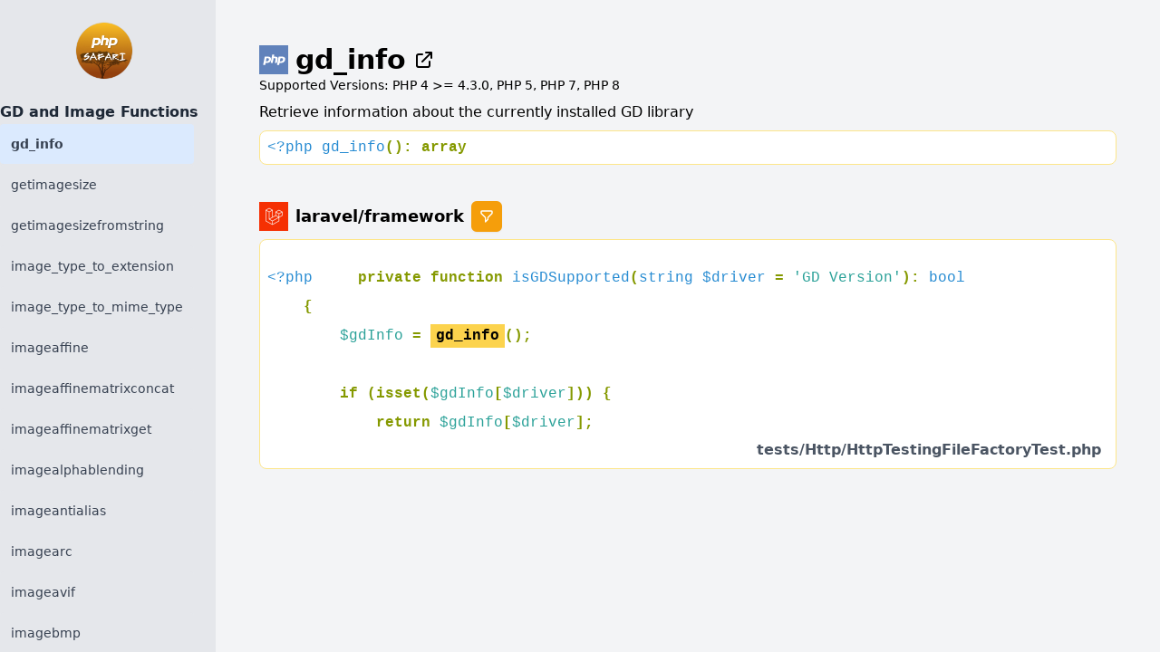

--- FILE ---
content_type: text/html; charset=UTF-8
request_url: https://php-safari.com/function/gd_info
body_size: 5566
content:
<!DOCTYPE html>
<html lang="en">
<head>
    <meta charset="UTF-8" />
    <meta name="viewport" content="width=device-width, initial-scale=1.0" />
    <meta property="og:type" content="website">
<meta property="og:title" content="PHP function - gd_info | PHP Safari">
<meta property="og:description" content="Retrieve information about the currently installed GD library">
<meta property="og:url" content="https://php-safari.com/function/gd_info">
<meta property="og:image" content="https://php-safari.com/function/gd_info/image"><meta property="twitter:card" content="summary_large_image">
<meta property="twitter:creator" content="@nuernberger_me">
<meta property="twitter:image" content="https://php-safari.com/function/gd_info/image"><link rel="canonical" href="https://php-safari.com/function/gd_info"/>
    <link href="/css/app.css?id=796aaa75f32e7e3daaa9" rel="stylesheet">
    <title>PHP function - gd_info | PHP Safari</title>
    <link rel="icon" href="data:image/svg+xml,<svg xmlns=%22http://www.w3.org/2000/svg%22 viewBox=%220 0 100 100%22><text y=%22.9em%22 font-size=%2290%22>🐘</text></svg>">
    <style >[wire\:loading], [wire\:loading\.delay], [wire\:loading\.inline-block], [wire\:loading\.inline], [wire\:loading\.block], [wire\:loading\.flex], [wire\:loading\.table], [wire\:loading\.grid], [wire\:loading\.inline-flex] {display: none;}[wire\:loading\.delay\.shortest], [wire\:loading\.delay\.shorter], [wire\:loading\.delay\.short], [wire\:loading\.delay\.long], [wire\:loading\.delay\.longer], [wire\:loading\.delay\.longest] {display:none;}[wire\:offline] {display: none;}[wire\:dirty]:not(textarea):not(input):not(select) {display: none;}input:-webkit-autofill, select:-webkit-autofill, textarea:-webkit-autofill {animation-duration: 50000s;animation-name: livewireautofill;}@keyframes livewireautofill { from {} }</style>
                <!-- Global site tag (gtag.js) - Google Analytics -->
            <script async src="https://www.googletagmanager.com/gtag/js?id=G-500GXV2VRX"></script>
            <script>
                window.dataLayer = window.dataLayer || [];
                function gtag(){dataLayer.push(arguments);}
                gtag('js', new Date());

                gtag('config', 'G-500GXV2VRX');
            </script>
    </head>
<body class="antialiased">
    <div class="min-h-screen bg-gray-200">
        <div wire:id="PG4Im7zh73Y24nnbDNuH" wire:initial-data="{&quot;fingerprint&quot;:{&quot;id&quot;:&quot;PG4Im7zh73Y24nnbDNuH&quot;,&quot;name&quot;:&quot;function-page&quot;,&quot;locale&quot;:&quot;en&quot;,&quot;path&quot;:&quot;function\/gd_info&quot;,&quot;method&quot;:&quot;GET&quot;,&quot;v&quot;:&quot;acj&quot;},&quot;effects&quot;:{&quot;listeners&quot;:[],&quot;path&quot;:&quot;https:\/\/php-safari.com\/function\/gd_info&quot;},&quot;serverMemo&quot;:{&quot;children&quot;:[],&quot;errors&quot;:[],&quot;htmlHash&quot;:&quot;3a65b420&quot;,&quot;data&quot;:{&quot;phpFunction&quot;:[],&quot;repo&quot;:&quot;&quot;,&quot;page&quot;:1,&quot;paginators&quot;:{&quot;page&quot;:1}},&quot;dataMeta&quot;:{&quot;models&quot;:{&quot;phpFunction&quot;:{&quot;class&quot;:&quot;App\\Models\\PhpFunction&quot;,&quot;id&quot;:1069,&quot;relations&quot;:[&quot;category&quot;,&quot;category.functions&quot;,&quot;aliases&quot;],&quot;connection&quot;:&quot;mysql&quot;}}},&quot;checksum&quot;:&quot;f18cf6554ff727c44e10de758f461273eab9032dfba13666ecebb7b32500c582&quot;}}" class="container mx-auto">
    <div class="flex flex-col flex-col-reverse lg:flex-row">
        <aside class="flex flex-col h-64 mr-2 overflow-visible lg:h-screen">
            <a href="/" class="p-6 mx-auto">
                <img src="/logo.png" alt="Logo" class="w-16 h-16"/>
            </a>
                            <h3 class="font-bold text-gray-800">
                    GD and Image Functions
                </h3>
                <nav class="sticky top-0 flex scrollbar scrollbar-hidden hover:scrollbar-auto !overflow-x-hidden">
                    <div class="block mr-4">
                                                    <a class="bg-blue-100 font-bold
                                block py-3 px-3 cursor-pointer text-gray-700 text-sm tracking-normal rounded hover:bg-blue-100 border-t"
                               href="https://php-safari.com/function/gd_info">
                                gd_info
                            </a>
                                                    <a class="
                                block py-3 px-3 cursor-pointer text-gray-700 text-sm tracking-normal rounded hover:bg-blue-100 border-t"
                               href="https://php-safari.com/function/getimagesize">
                                getimagesize
                            </a>
                                                    <a class="
                                block py-3 px-3 cursor-pointer text-gray-700 text-sm tracking-normal rounded hover:bg-blue-100 border-t"
                               href="https://php-safari.com/function/getimagesizefromstring">
                                getimagesizefromstring
                            </a>
                                                    <a class="
                                block py-3 px-3 cursor-pointer text-gray-700 text-sm tracking-normal rounded hover:bg-blue-100 border-t"
                               href="https://php-safari.com/function/image_type_to_extension">
                                image_type_to_extension
                            </a>
                                                    <a class="
                                block py-3 px-3 cursor-pointer text-gray-700 text-sm tracking-normal rounded hover:bg-blue-100 border-t"
                               href="https://php-safari.com/function/image_type_to_mime_type">
                                image_type_to_mime_type
                            </a>
                                                    <a class="
                                block py-3 px-3 cursor-pointer text-gray-700 text-sm tracking-normal rounded hover:bg-blue-100 border-t"
                               href="https://php-safari.com/function/imageaffine">
                                imageaffine
                            </a>
                                                    <a class="
                                block py-3 px-3 cursor-pointer text-gray-700 text-sm tracking-normal rounded hover:bg-blue-100 border-t"
                               href="https://php-safari.com/function/imageaffinematrixconcat">
                                imageaffinematrixconcat
                            </a>
                                                    <a class="
                                block py-3 px-3 cursor-pointer text-gray-700 text-sm tracking-normal rounded hover:bg-blue-100 border-t"
                               href="https://php-safari.com/function/imageaffinematrixget">
                                imageaffinematrixget
                            </a>
                                                    <a class="
                                block py-3 px-3 cursor-pointer text-gray-700 text-sm tracking-normal rounded hover:bg-blue-100 border-t"
                               href="https://php-safari.com/function/imagealphablending">
                                imagealphablending
                            </a>
                                                    <a class="
                                block py-3 px-3 cursor-pointer text-gray-700 text-sm tracking-normal rounded hover:bg-blue-100 border-t"
                               href="https://php-safari.com/function/imageantialias">
                                imageantialias
                            </a>
                                                    <a class="
                                block py-3 px-3 cursor-pointer text-gray-700 text-sm tracking-normal rounded hover:bg-blue-100 border-t"
                               href="https://php-safari.com/function/imagearc">
                                imagearc
                            </a>
                                                    <a class="
                                block py-3 px-3 cursor-pointer text-gray-700 text-sm tracking-normal rounded hover:bg-blue-100 border-t"
                               href="https://php-safari.com/function/imageavif">
                                imageavif
                            </a>
                                                    <a class="
                                block py-3 px-3 cursor-pointer text-gray-700 text-sm tracking-normal rounded hover:bg-blue-100 border-t"
                               href="https://php-safari.com/function/imagebmp">
                                imagebmp
                            </a>
                                                    <a class="
                                block py-3 px-3 cursor-pointer text-gray-700 text-sm tracking-normal rounded hover:bg-blue-100 border-t"
                               href="https://php-safari.com/function/imagechar">
                                imagechar
                            </a>
                                                    <a class="
                                block py-3 px-3 cursor-pointer text-gray-700 text-sm tracking-normal rounded hover:bg-blue-100 border-t"
                               href="https://php-safari.com/function/imagecharup">
                                imagecharup
                            </a>
                                                    <a class="
                                block py-3 px-3 cursor-pointer text-gray-700 text-sm tracking-normal rounded hover:bg-blue-100 border-t"
                               href="https://php-safari.com/function/imagecolorallocate">
                                imagecolorallocate
                            </a>
                                                    <a class="
                                block py-3 px-3 cursor-pointer text-gray-700 text-sm tracking-normal rounded hover:bg-blue-100 border-t"
                               href="https://php-safari.com/function/imagecolorallocatealpha">
                                imagecolorallocatealpha
                            </a>
                                                    <a class="
                                block py-3 px-3 cursor-pointer text-gray-700 text-sm tracking-normal rounded hover:bg-blue-100 border-t"
                               href="https://php-safari.com/function/imagecolorat">
                                imagecolorat
                            </a>
                                                    <a class="
                                block py-3 px-3 cursor-pointer text-gray-700 text-sm tracking-normal rounded hover:bg-blue-100 border-t"
                               href="https://php-safari.com/function/imagecolorclosest">
                                imagecolorclosest
                            </a>
                                                    <a class="
                                block py-3 px-3 cursor-pointer text-gray-700 text-sm tracking-normal rounded hover:bg-blue-100 border-t"
                               href="https://php-safari.com/function/imagecolorclosestalpha">
                                imagecolorclosestalpha
                            </a>
                                                    <a class="
                                block py-3 px-3 cursor-pointer text-gray-700 text-sm tracking-normal rounded hover:bg-blue-100 border-t"
                               href="https://php-safari.com/function/imagecolorclosesthwb">
                                imagecolorclosesthwb
                            </a>
                                                    <a class="
                                block py-3 px-3 cursor-pointer text-gray-700 text-sm tracking-normal rounded hover:bg-blue-100 border-t"
                               href="https://php-safari.com/function/imagecolordeallocate">
                                imagecolordeallocate
                            </a>
                                                    <a class="
                                block py-3 px-3 cursor-pointer text-gray-700 text-sm tracking-normal rounded hover:bg-blue-100 border-t"
                               href="https://php-safari.com/function/imagecolorexact">
                                imagecolorexact
                            </a>
                                                    <a class="
                                block py-3 px-3 cursor-pointer text-gray-700 text-sm tracking-normal rounded hover:bg-blue-100 border-t"
                               href="https://php-safari.com/function/imagecolorexactalpha">
                                imagecolorexactalpha
                            </a>
                                                    <a class="
                                block py-3 px-3 cursor-pointer text-gray-700 text-sm tracking-normal rounded hover:bg-blue-100 border-t"
                               href="https://php-safari.com/function/imagecolormatch">
                                imagecolormatch
                            </a>
                                                    <a class="
                                block py-3 px-3 cursor-pointer text-gray-700 text-sm tracking-normal rounded hover:bg-blue-100 border-t"
                               href="https://php-safari.com/function/imagecolorresolve">
                                imagecolorresolve
                            </a>
                                                    <a class="
                                block py-3 px-3 cursor-pointer text-gray-700 text-sm tracking-normal rounded hover:bg-blue-100 border-t"
                               href="https://php-safari.com/function/imagecolorresolvealpha">
                                imagecolorresolvealpha
                            </a>
                                                    <a class="
                                block py-3 px-3 cursor-pointer text-gray-700 text-sm tracking-normal rounded hover:bg-blue-100 border-t"
                               href="https://php-safari.com/function/imagecolorset">
                                imagecolorset
                            </a>
                                                    <a class="
                                block py-3 px-3 cursor-pointer text-gray-700 text-sm tracking-normal rounded hover:bg-blue-100 border-t"
                               href="https://php-safari.com/function/imagecolorsforindex">
                                imagecolorsforindex
                            </a>
                                                    <a class="
                                block py-3 px-3 cursor-pointer text-gray-700 text-sm tracking-normal rounded hover:bg-blue-100 border-t"
                               href="https://php-safari.com/function/imagecolorstotal">
                                imagecolorstotal
                            </a>
                                                    <a class="
                                block py-3 px-3 cursor-pointer text-gray-700 text-sm tracking-normal rounded hover:bg-blue-100 border-t"
                               href="https://php-safari.com/function/imagecolortransparent">
                                imagecolortransparent
                            </a>
                                                    <a class="
                                block py-3 px-3 cursor-pointer text-gray-700 text-sm tracking-normal rounded hover:bg-blue-100 border-t"
                               href="https://php-safari.com/function/imageconvolution">
                                imageconvolution
                            </a>
                                                    <a class="
                                block py-3 px-3 cursor-pointer text-gray-700 text-sm tracking-normal rounded hover:bg-blue-100 border-t"
                               href="https://php-safari.com/function/imagecopy">
                                imagecopy
                            </a>
                                                    <a class="
                                block py-3 px-3 cursor-pointer text-gray-700 text-sm tracking-normal rounded hover:bg-blue-100 border-t"
                               href="https://php-safari.com/function/imagecopymerge">
                                imagecopymerge
                            </a>
                                                    <a class="
                                block py-3 px-3 cursor-pointer text-gray-700 text-sm tracking-normal rounded hover:bg-blue-100 border-t"
                               href="https://php-safari.com/function/imagecopymergegray">
                                imagecopymergegray
                            </a>
                                                    <a class="
                                block py-3 px-3 cursor-pointer text-gray-700 text-sm tracking-normal rounded hover:bg-blue-100 border-t"
                               href="https://php-safari.com/function/imagecopyresampled">
                                imagecopyresampled
                            </a>
                                                    <a class="
                                block py-3 px-3 cursor-pointer text-gray-700 text-sm tracking-normal rounded hover:bg-blue-100 border-t"
                               href="https://php-safari.com/function/imagecopyresized">
                                imagecopyresized
                            </a>
                                                    <a class="
                                block py-3 px-3 cursor-pointer text-gray-700 text-sm tracking-normal rounded hover:bg-blue-100 border-t"
                               href="https://php-safari.com/function/imagecreate">
                                imagecreate
                            </a>
                                                    <a class="
                                block py-3 px-3 cursor-pointer text-gray-700 text-sm tracking-normal rounded hover:bg-blue-100 border-t"
                               href="https://php-safari.com/function/imagecreatefromavif">
                                imagecreatefromavif
                            </a>
                                                    <a class="
                                block py-3 px-3 cursor-pointer text-gray-700 text-sm tracking-normal rounded hover:bg-blue-100 border-t"
                               href="https://php-safari.com/function/imagecreatefrombmp">
                                imagecreatefrombmp
                            </a>
                                                    <a class="
                                block py-3 px-3 cursor-pointer text-gray-700 text-sm tracking-normal rounded hover:bg-blue-100 border-t"
                               href="https://php-safari.com/function/imagecreatefromgd">
                                imagecreatefromgd
                            </a>
                                                    <a class="
                                block py-3 px-3 cursor-pointer text-gray-700 text-sm tracking-normal rounded hover:bg-blue-100 border-t"
                               href="https://php-safari.com/function/imagecreatefromgd2">
                                imagecreatefromgd2
                            </a>
                                                    <a class="
                                block py-3 px-3 cursor-pointer text-gray-700 text-sm tracking-normal rounded hover:bg-blue-100 border-t"
                               href="https://php-safari.com/function/imagecreatefromgd2part">
                                imagecreatefromgd2part
                            </a>
                                                    <a class="
                                block py-3 px-3 cursor-pointer text-gray-700 text-sm tracking-normal rounded hover:bg-blue-100 border-t"
                               href="https://php-safari.com/function/imagecreatefromgif">
                                imagecreatefromgif
                            </a>
                                                    <a class="
                                block py-3 px-3 cursor-pointer text-gray-700 text-sm tracking-normal rounded hover:bg-blue-100 border-t"
                               href="https://php-safari.com/function/imagecreatefromjpeg">
                                imagecreatefromjpeg
                            </a>
                                                    <a class="
                                block py-3 px-3 cursor-pointer text-gray-700 text-sm tracking-normal rounded hover:bg-blue-100 border-t"
                               href="https://php-safari.com/function/imagecreatefrompng">
                                imagecreatefrompng
                            </a>
                                                    <a class="
                                block py-3 px-3 cursor-pointer text-gray-700 text-sm tracking-normal rounded hover:bg-blue-100 border-t"
                               href="https://php-safari.com/function/imagecreatefromstring">
                                imagecreatefromstring
                            </a>
                                                    <a class="
                                block py-3 px-3 cursor-pointer text-gray-700 text-sm tracking-normal rounded hover:bg-blue-100 border-t"
                               href="https://php-safari.com/function/imagecreatefromtga">
                                imagecreatefromtga
                            </a>
                                                    <a class="
                                block py-3 px-3 cursor-pointer text-gray-700 text-sm tracking-normal rounded hover:bg-blue-100 border-t"
                               href="https://php-safari.com/function/imagecreatefromwbmp">
                                imagecreatefromwbmp
                            </a>
                                                    <a class="
                                block py-3 px-3 cursor-pointer text-gray-700 text-sm tracking-normal rounded hover:bg-blue-100 border-t"
                               href="https://php-safari.com/function/imagecreatefromwebp">
                                imagecreatefromwebp
                            </a>
                                                    <a class="
                                block py-3 px-3 cursor-pointer text-gray-700 text-sm tracking-normal rounded hover:bg-blue-100 border-t"
                               href="https://php-safari.com/function/imagecreatefromxbm">
                                imagecreatefromxbm
                            </a>
                                                    <a class="
                                block py-3 px-3 cursor-pointer text-gray-700 text-sm tracking-normal rounded hover:bg-blue-100 border-t"
                               href="https://php-safari.com/function/imagecreatefromxpm">
                                imagecreatefromxpm
                            </a>
                                                    <a class="
                                block py-3 px-3 cursor-pointer text-gray-700 text-sm tracking-normal rounded hover:bg-blue-100 border-t"
                               href="https://php-safari.com/function/imagecreatetruecolor">
                                imagecreatetruecolor
                            </a>
                                                    <a class="
                                block py-3 px-3 cursor-pointer text-gray-700 text-sm tracking-normal rounded hover:bg-blue-100 border-t"
                               href="https://php-safari.com/function/imagecrop">
                                imagecrop
                            </a>
                                                    <a class="
                                block py-3 px-3 cursor-pointer text-gray-700 text-sm tracking-normal rounded hover:bg-blue-100 border-t"
                               href="https://php-safari.com/function/imagecropauto">
                                imagecropauto
                            </a>
                                                    <a class="
                                block py-3 px-3 cursor-pointer text-gray-700 text-sm tracking-normal rounded hover:bg-blue-100 border-t"
                               href="https://php-safari.com/function/imagedashedline">
                                imagedashedline
                            </a>
                                                    <a class="
                                block py-3 px-3 cursor-pointer text-gray-700 text-sm tracking-normal rounded hover:bg-blue-100 border-t"
                               href="https://php-safari.com/function/imagedestroy">
                                imagedestroy
                            </a>
                                                    <a class="
                                block py-3 px-3 cursor-pointer text-gray-700 text-sm tracking-normal rounded hover:bg-blue-100 border-t"
                               href="https://php-safari.com/function/imageellipse">
                                imageellipse
                            </a>
                                                    <a class="
                                block py-3 px-3 cursor-pointer text-gray-700 text-sm tracking-normal rounded hover:bg-blue-100 border-t"
                               href="https://php-safari.com/function/imagefill">
                                imagefill
                            </a>
                                                    <a class="
                                block py-3 px-3 cursor-pointer text-gray-700 text-sm tracking-normal rounded hover:bg-blue-100 border-t"
                               href="https://php-safari.com/function/imagefilledarc">
                                imagefilledarc
                            </a>
                                                    <a class="
                                block py-3 px-3 cursor-pointer text-gray-700 text-sm tracking-normal rounded hover:bg-blue-100 border-t"
                               href="https://php-safari.com/function/imagefilledellipse">
                                imagefilledellipse
                            </a>
                                                    <a class="
                                block py-3 px-3 cursor-pointer text-gray-700 text-sm tracking-normal rounded hover:bg-blue-100 border-t"
                               href="https://php-safari.com/function/imagefilledpolygon">
                                imagefilledpolygon
                            </a>
                                                    <a class="
                                block py-3 px-3 cursor-pointer text-gray-700 text-sm tracking-normal rounded hover:bg-blue-100 border-t"
                               href="https://php-safari.com/function/imagefilledrectangle">
                                imagefilledrectangle
                            </a>
                                                    <a class="
                                block py-3 px-3 cursor-pointer text-gray-700 text-sm tracking-normal rounded hover:bg-blue-100 border-t"
                               href="https://php-safari.com/function/imagefilltoborder">
                                imagefilltoborder
                            </a>
                                                    <a class="
                                block py-3 px-3 cursor-pointer text-gray-700 text-sm tracking-normal rounded hover:bg-blue-100 border-t"
                               href="https://php-safari.com/function/imagefilter">
                                imagefilter
                            </a>
                                                    <a class="
                                block py-3 px-3 cursor-pointer text-gray-700 text-sm tracking-normal rounded hover:bg-blue-100 border-t"
                               href="https://php-safari.com/function/imageflip">
                                imageflip
                            </a>
                                                    <a class="
                                block py-3 px-3 cursor-pointer text-gray-700 text-sm tracking-normal rounded hover:bg-blue-100 border-t"
                               href="https://php-safari.com/function/imagefontheight">
                                imagefontheight
                            </a>
                                                    <a class="
                                block py-3 px-3 cursor-pointer text-gray-700 text-sm tracking-normal rounded hover:bg-blue-100 border-t"
                               href="https://php-safari.com/function/imagefontwidth">
                                imagefontwidth
                            </a>
                                                    <a class="
                                block py-3 px-3 cursor-pointer text-gray-700 text-sm tracking-normal rounded hover:bg-blue-100 border-t"
                               href="https://php-safari.com/function/imageftbbox">
                                imageftbbox
                            </a>
                                                    <a class="
                                block py-3 px-3 cursor-pointer text-gray-700 text-sm tracking-normal rounded hover:bg-blue-100 border-t"
                               href="https://php-safari.com/function/imagefttext">
                                imagefttext
                            </a>
                                                    <a class="
                                block py-3 px-3 cursor-pointer text-gray-700 text-sm tracking-normal rounded hover:bg-blue-100 border-t"
                               href="https://php-safari.com/function/imagegammacorrect">
                                imagegammacorrect
                            </a>
                                                    <a class="
                                block py-3 px-3 cursor-pointer text-gray-700 text-sm tracking-normal rounded hover:bg-blue-100 border-t"
                               href="https://php-safari.com/function/imagegd">
                                imagegd
                            </a>
                                                    <a class="
                                block py-3 px-3 cursor-pointer text-gray-700 text-sm tracking-normal rounded hover:bg-blue-100 border-t"
                               href="https://php-safari.com/function/imagegd2">
                                imagegd2
                            </a>
                                                    <a class="
                                block py-3 px-3 cursor-pointer text-gray-700 text-sm tracking-normal rounded hover:bg-blue-100 border-t"
                               href="https://php-safari.com/function/imagegetclip">
                                imagegetclip
                            </a>
                                                    <a class="
                                block py-3 px-3 cursor-pointer text-gray-700 text-sm tracking-normal rounded hover:bg-blue-100 border-t"
                               href="https://php-safari.com/function/imagegetinterpolation">
                                imagegetinterpolation
                            </a>
                                                    <a class="
                                block py-3 px-3 cursor-pointer text-gray-700 text-sm tracking-normal rounded hover:bg-blue-100 border-t"
                               href="https://php-safari.com/function/imagegif">
                                imagegif
                            </a>
                                                    <a class="
                                block py-3 px-3 cursor-pointer text-gray-700 text-sm tracking-normal rounded hover:bg-blue-100 border-t"
                               href="https://php-safari.com/function/imageinterlace">
                                imageinterlace
                            </a>
                                                    <a class="
                                block py-3 px-3 cursor-pointer text-gray-700 text-sm tracking-normal rounded hover:bg-blue-100 border-t"
                               href="https://php-safari.com/function/imageistruecolor">
                                imageistruecolor
                            </a>
                                                    <a class="
                                block py-3 px-3 cursor-pointer text-gray-700 text-sm tracking-normal rounded hover:bg-blue-100 border-t"
                               href="https://php-safari.com/function/imagejpeg">
                                imagejpeg
                            </a>
                                                    <a class="
                                block py-3 px-3 cursor-pointer text-gray-700 text-sm tracking-normal rounded hover:bg-blue-100 border-t"
                               href="https://php-safari.com/function/imagelayereffect">
                                imagelayereffect
                            </a>
                                                    <a class="
                                block py-3 px-3 cursor-pointer text-gray-700 text-sm tracking-normal rounded hover:bg-blue-100 border-t"
                               href="https://php-safari.com/function/imageline">
                                imageline
                            </a>
                                                    <a class="
                                block py-3 px-3 cursor-pointer text-gray-700 text-sm tracking-normal rounded hover:bg-blue-100 border-t"
                               href="https://php-safari.com/function/imageloadfont">
                                imageloadfont
                            </a>
                                                    <a class="
                                block py-3 px-3 cursor-pointer text-gray-700 text-sm tracking-normal rounded hover:bg-blue-100 border-t"
                               href="https://php-safari.com/function/imageopenpolygon">
                                imageopenpolygon
                            </a>
                                                    <a class="
                                block py-3 px-3 cursor-pointer text-gray-700 text-sm tracking-normal rounded hover:bg-blue-100 border-t"
                               href="https://php-safari.com/function/imagepalettecopy">
                                imagepalettecopy
                            </a>
                                                    <a class="
                                block py-3 px-3 cursor-pointer text-gray-700 text-sm tracking-normal rounded hover:bg-blue-100 border-t"
                               href="https://php-safari.com/function/imagepalettetotruecolor">
                                imagepalettetotruecolor
                            </a>
                                                    <a class="
                                block py-3 px-3 cursor-pointer text-gray-700 text-sm tracking-normal rounded hover:bg-blue-100 border-t"
                               href="https://php-safari.com/function/imagepng">
                                imagepng
                            </a>
                                                    <a class="
                                block py-3 px-3 cursor-pointer text-gray-700 text-sm tracking-normal rounded hover:bg-blue-100 border-t"
                               href="https://php-safari.com/function/imagepolygon">
                                imagepolygon
                            </a>
                                                    <a class="
                                block py-3 px-3 cursor-pointer text-gray-700 text-sm tracking-normal rounded hover:bg-blue-100 border-t"
                               href="https://php-safari.com/function/imagerectangle">
                                imagerectangle
                            </a>
                                                    <a class="
                                block py-3 px-3 cursor-pointer text-gray-700 text-sm tracking-normal rounded hover:bg-blue-100 border-t"
                               href="https://php-safari.com/function/imageresolution">
                                imageresolution
                            </a>
                                                    <a class="
                                block py-3 px-3 cursor-pointer text-gray-700 text-sm tracking-normal rounded hover:bg-blue-100 border-t"
                               href="https://php-safari.com/function/imagerotate">
                                imagerotate
                            </a>
                                                    <a class="
                                block py-3 px-3 cursor-pointer text-gray-700 text-sm tracking-normal rounded hover:bg-blue-100 border-t"
                               href="https://php-safari.com/function/imagesavealpha">
                                imagesavealpha
                            </a>
                                                    <a class="
                                block py-3 px-3 cursor-pointer text-gray-700 text-sm tracking-normal rounded hover:bg-blue-100 border-t"
                               href="https://php-safari.com/function/imagescale">
                                imagescale
                            </a>
                                                    <a class="
                                block py-3 px-3 cursor-pointer text-gray-700 text-sm tracking-normal rounded hover:bg-blue-100 border-t"
                               href="https://php-safari.com/function/imagesetbrush">
                                imagesetbrush
                            </a>
                                                    <a class="
                                block py-3 px-3 cursor-pointer text-gray-700 text-sm tracking-normal rounded hover:bg-blue-100 border-t"
                               href="https://php-safari.com/function/imagesetclip">
                                imagesetclip
                            </a>
                                                    <a class="
                                block py-3 px-3 cursor-pointer text-gray-700 text-sm tracking-normal rounded hover:bg-blue-100 border-t"
                               href="https://php-safari.com/function/imagesetinterpolation">
                                imagesetinterpolation
                            </a>
                                                    <a class="
                                block py-3 px-3 cursor-pointer text-gray-700 text-sm tracking-normal rounded hover:bg-blue-100 border-t"
                               href="https://php-safari.com/function/imagesetpixel">
                                imagesetpixel
                            </a>
                                                    <a class="
                                block py-3 px-3 cursor-pointer text-gray-700 text-sm tracking-normal rounded hover:bg-blue-100 border-t"
                               href="https://php-safari.com/function/imagesetstyle">
                                imagesetstyle
                            </a>
                                                    <a class="
                                block py-3 px-3 cursor-pointer text-gray-700 text-sm tracking-normal rounded hover:bg-blue-100 border-t"
                               href="https://php-safari.com/function/imagesetthickness">
                                imagesetthickness
                            </a>
                                                    <a class="
                                block py-3 px-3 cursor-pointer text-gray-700 text-sm tracking-normal rounded hover:bg-blue-100 border-t"
                               href="https://php-safari.com/function/imagesettile">
                                imagesettile
                            </a>
                                                    <a class="
                                block py-3 px-3 cursor-pointer text-gray-700 text-sm tracking-normal rounded hover:bg-blue-100 border-t"
                               href="https://php-safari.com/function/imagestring">
                                imagestring
                            </a>
                                                    <a class="
                                block py-3 px-3 cursor-pointer text-gray-700 text-sm tracking-normal rounded hover:bg-blue-100 border-t"
                               href="https://php-safari.com/function/imagestringup">
                                imagestringup
                            </a>
                                                    <a class="
                                block py-3 px-3 cursor-pointer text-gray-700 text-sm tracking-normal rounded hover:bg-blue-100 border-t"
                               href="https://php-safari.com/function/imagesx">
                                imagesx
                            </a>
                                                    <a class="
                                block py-3 px-3 cursor-pointer text-gray-700 text-sm tracking-normal rounded hover:bg-blue-100 border-t"
                               href="https://php-safari.com/function/imagesy">
                                imagesy
                            </a>
                                                    <a class="
                                block py-3 px-3 cursor-pointer text-gray-700 text-sm tracking-normal rounded hover:bg-blue-100 border-t"
                               href="https://php-safari.com/function/imagetruecolortopalette">
                                imagetruecolortopalette
                            </a>
                                                    <a class="
                                block py-3 px-3 cursor-pointer text-gray-700 text-sm tracking-normal rounded hover:bg-blue-100 border-t"
                               href="https://php-safari.com/function/imagettfbbox">
                                imagettfbbox
                            </a>
                                                    <a class="
                                block py-3 px-3 cursor-pointer text-gray-700 text-sm tracking-normal rounded hover:bg-blue-100 border-t"
                               href="https://php-safari.com/function/imagettftext">
                                imagettftext
                            </a>
                                                    <a class="
                                block py-3 px-3 cursor-pointer text-gray-700 text-sm tracking-normal rounded hover:bg-blue-100 border-t"
                               href="https://php-safari.com/function/imagetypes">
                                imagetypes
                            </a>
                                                    <a class="
                                block py-3 px-3 cursor-pointer text-gray-700 text-sm tracking-normal rounded hover:bg-blue-100 border-t"
                               href="https://php-safari.com/function/imagewbmp">
                                imagewbmp
                            </a>
                                                    <a class="
                                block py-3 px-3 cursor-pointer text-gray-700 text-sm tracking-normal rounded hover:bg-blue-100 border-t"
                               href="https://php-safari.com/function/imagewebp">
                                imagewebp
                            </a>
                                                    <a class="
                                block py-3 px-3 cursor-pointer text-gray-700 text-sm tracking-normal rounded hover:bg-blue-100 border-t"
                               href="https://php-safari.com/function/imagexbm">
                                imagexbm
                            </a>
                                                    <a class="
                                block py-3 px-3 cursor-pointer text-gray-700 text-sm tracking-normal rounded hover:bg-blue-100 border-t"
                               href="https://php-safari.com/function/iptcembed">
                                iptcembed
                            </a>
                                                    <a class="
                                block py-3 px-3 cursor-pointer text-gray-700 text-sm tracking-normal rounded hover:bg-blue-100 border-t"
                               href="https://php-safari.com/function/iptcparse">
                                iptcparse
                            </a>
                                            </div>
                </nav>
                    </aside>
        <main class="flex flex-col flex-1 h-screen pt-12 overflow-visible bg-gray-100">
            <div class="px-12">
                <div class="flex flex-col items-center lg:flex-row">
                    <div class="flex-1 flex items-center">
                        <svg width="50" height="50" class="w-8 h-8 mr-2" width="350" height="350" viewBox="0 0 350 350" xmlns="http://www.w3.org/2000/svg"><path fill="#6082bb" fill-rule="evenodd" d="M0 0h350v350H0z"/><path fill="#fff" d="M91.42 193.36c7.93 0 13.851-1.485 17.597-4.413 3.706-2.899 6.266-7.92 7.607-14.924 1.25-6.547.774-11.119-1.416-13.586-2.24-2.52-7.08-3.798-14.39-3.798H88.144l-7.026 36.722H91.42zM49.97 238.595a1.958 1.958 0 01-1.521-.729 2.025 2.025 0 01-.414-1.656l18.62-97.311a1.98 1.98 0 011.936-1.62h40.13c12.613 0 22 3.478 27.901 10.34 5.932 6.897 7.764 16.539 5.445 28.656-.944 4.937-2.568 9.521-4.826 13.626-2.26 4.11-5.248 7.912-8.88 11.303-4.35 4.135-9.271 7.132-14.616 8.896-5.26 1.74-12.016 2.624-20.08 2.624h-16.25l-4.64 24.25a1.98 1.98 0 01-1.935 1.621h-20.87zM191.551 212.723a1.922 1.922 0 01-1.501-.73 2.042 2.042 0 01-.41-1.655l8.131-43.057c.774-4.095.583-7.034-.536-8.275-.686-.76-2.744-2.033-8.83-2.033h-14.73l-10.224 54.128c-.178.942-.979 1.622-1.91 1.622H141.1a1.925 1.925 0 01-1.503-.73 2.045 2.045 0 01-.408-1.655l18.381-97.312c.178-.94.98-1.62 1.911-1.62h20.44c.581 0 1.132.267 1.502.728.37.462.52 1.07.409 1.657l-4.436 23.486h15.847c12.072 0 20.259 2.19 25.027 6.696 4.86 4.596 6.376 11.945 4.507 21.845l-8.552 45.283c-.178.942-.978 1.622-1.91 1.622H191.55zM260.403 193.36c8.235 0 14.382-1.485 18.272-4.413 3.848-2.898 6.506-7.92 7.9-14.924 1.298-6.547.804-11.119-1.471-13.586-2.326-2.52-7.353-3.798-14.943-3.798h-13.16l-7.295 36.722h10.697zm-43.041 45.234c-.611 0-1.191-.267-1.58-.729a1.97 1.97 0 01-.43-1.656l19.334-97.311c.188-.94 1.03-1.62 2.011-1.62h41.67c13.097 0 22.844 3.478 28.972 10.34 6.16 6.896 8.061 16.538 5.653 28.656-.981 4.937-2.666 9.521-5.01 13.626-2.348 4.11-5.45 7.912-9.222 11.303-4.516 4.135-9.627 7.132-15.177 8.896-5.462 1.74-12.477 2.624-20.85 2.624H245.86l-4.816 24.25c-.188.941-1.03 1.621-2.011 1.621h-21.67z"/></svg>                        <h1 class="text-3xl font-semibold">gd_info</h1>
                                                    <a href="https://www.php.net/manual/en/function.gd-info.php" target="_blank" title="Documentation">
                                <svg width="50" height="50" class="ml-2 w-6 h-6" xmlns="http://www.w3.org/2000/svg" fill="none" viewBox="0 0 24 24" stroke-width="2" stroke="currentColor" aria-hidden="true">
  <path stroke-linecap="round" stroke-linejoin="round" d="M10 6H6a2 2 0 00-2 2v10a2 2 0 002 2h10a2 2 0 002-2v-4M14 4h6m0 0v6m0-6L10 14"/>
</svg>                            </a>
                                            </div>
                                    </div>
                                    <div class="mb-2 text-sm">Supported Versions:&nbsp;PHP 4 &gt;= 4.3.0, PHP 5, PHP 7, PHP 8</div>
                                                    <div class="mb-2">Retrieve information about the currently installed GD library</div>
                                                                <div class="code-snippet">
    <div class="text-xs code lg:text-base scrollbar scrollbar-hidden hover:scrollbar-auto !overflow-y-hidden">
        <pre><code style="color: #000"><span style="color: #268bd2">&lt;?php gd_info</span><span style="color: #859900; font-weight: bold">(): array</span></code></pre>
    </div>
    </div>
                                                </div>
            <section class="sticky top-0 flex mt-4 scrollbar scrollbar-hidden hover:scrollbar-auto overflow-y-scroll">
                <div class="block w-full p-2 space-y-8 sm:px-12 sm:py-6">
                                            <div>
                                                            <div class="flex mb-2">
                                    <a
    href="https://php-safari.com/repo/laravel/framework"
    class="inline-flex items-center"
>
    <img
        alt="Logo laravel/framework"
        src="https://github.com/laravel.png?size=32"
        class="mr-2"
        width="32"
        height="32"
    >
    <span class="text-lg font-bold">laravel/framework</span>
</a>
                                    <button
                                        wire:click="$set('repo', 'laravel/framework')"
                                        type="button"
                                        title="Filter by repository"
                                        class="inline-flex items-center p-2 ml-2 text-sm font-medium leading-4 text-white bg-yellow-500 border border-transparent rounded-md shadow-sm hover:bg-yellow-600 focus:outline-none focus:ring-2 focus:ring-offset-2 focus:ring-yellow-400">
                                        <svg width="50" height="50" class="w-4 h-4" xmlns="http://www.w3.org/2000/svg" fill="none" viewBox="0 0 24 24" stroke-width="2" stroke="currentColor" aria-hidden="true">
  <path stroke-linecap="round" stroke-linejoin="round" d="M3 4a1 1 0 011-1h16a1 1 0 011 1v2.586a1 1 0 01-.293.707l-6.414 6.414a1 1 0 00-.293.707V17l-4 4v-6.586a1 1 0 00-.293-.707L3.293 7.293A1 1 0 013 6.586V4z"/>
</svg>                                    </button>
                                </div>
                                                        <div class="code-snippet pt-6 pb-8">
    <div class="text-xs code lg:text-base scrollbar scrollbar-hidden hover:scrollbar-auto !overflow-y-hidden">
        <pre><code style="color: #000"><span style="color: #268bd2">&lt;?php     </span><span style="color: #859900; font-weight: bold">private function </span><span style="color: #268bd2">isGDSupported</span><span style="color: #859900; font-weight: bold">(</span><span style="color: #268bd2">string $driver </span><span style="color: #859900; font-weight: bold">= </span><span style="color: #2aa198">'GD Version'</span><span style="color: #859900; font-weight: bold">): </span><span style="color: #268bd2">bool

    </span><span style="color: #859900; font-weight: bold">{

        </span><span style="color:#2aa198">$gdInfo </span><span style="color: #859900; font-weight: bold">= </span><span style="color: #268bd2"><mark>gd_info</mark></span><span style="color: #859900; font-weight: bold">();



        if (isset(</span><span style="color:#2aa198">$gdInfo</span><span style="color: #859900; font-weight: bold">[</span><span style="color:#2aa198">$driver</span><span style="color: #859900; font-weight: bold">])) {

            return </span><span style="color:#2aa198">$gdInfo</span><span style="color: #859900; font-weight: bold">[</span><span style="color:#2aa198">$driver</span><span style="color: #859900; font-weight: bold">];</span></code></pre>
    </div>
            <div class="absolute bottom-0 right-0 px-4 py-2 text-xs font-bold text-gray-600 select-none md:block lg:text-base">
            <a href="https://github.com/laravel/framework/blob/11.x/tests/Http/HttpTestingFileFactoryTest.php#L151"
                                       target="_blank"
                                       rel="noopener"
                                    >
                                        tests/Http/HttpTestingFileFactoryTest.php
                                    </a>
        </div>
    </div>
                        </div>
                                    </div>
            </section>
            <footer class="p-4">
                <div>
    </div>

            </footer>
        </main>
    </div>
</div>

<!-- Livewire Component wire-end:PG4Im7zh73Y24nnbDNuH -->
    </div>

    <script src="/livewire/livewire.js?id=90730a3b0e7144480175" data-turbo-eval="false" data-turbolinks-eval="false" ></script><script data-turbo-eval="false" data-turbolinks-eval="false" >window.livewire = new Livewire();window.Livewire = window.livewire;window.livewire_app_url = '';window.livewire_token = 'lUXt7f7wRPU5yKjdL5wxLLKgEpjNltVcxyjL1OFH';window.deferLoadingAlpine = function (callback) {window.addEventListener('livewire:load', function () {callback();});};let started = false;window.addEventListener('alpine:initializing', function () {if (! started) {window.livewire.start();started = true;}});document.addEventListener("DOMContentLoaded", function () {if (! started) {window.livewire.start();started = true;}});</script>
</body>
</html>
